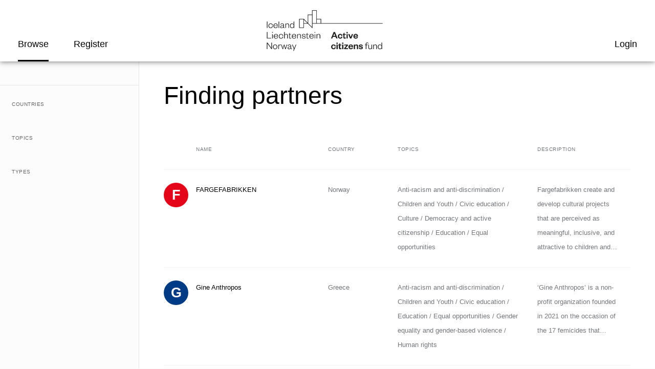

--- FILE ---
content_type: text/html; charset=UTF-8
request_url: https://activecitizensfund.no/partner-topic/anti-racism-and-anti-discrimination/
body_size: 13432
content:
	<!DOCTYPE html>
	<html lang="en-GB" prefix="og: http://ogp.me/ns#">
<head>
	<meta charset="UTF-8"/>
	<meta http-equiv="x-ua-compatible" content="ie=edge"/>
	<meta name="viewport" content="width=device-width, initial-scale=1"/>
	<meta name='robots' content='index, follow, max-image-preview:large, max-snippet:-1, max-video-preview:-1' />
	<style>img:is([sizes="auto" i], [sizes^="auto," i]) { contain-intrinsic-size: 3000px 1500px }</style>
	<!-- DSS SEO START-->
<meta name="description" content="Active Citizens Fund" />
<meta itemprop="name" content="NGO Norway">
<meta itemprop="description" content="Active Citizens Fund">
<meta itemprop="image" content="https://nettsteder.regjeringen.no/content/themes/nettsteder-mal/img/regjeringen_opengraph_image200x200.png">
<meta property="og:title" content="NGO Norway" />
<meta property="og:description" content="Active Citizens Fund" />
<meta property="og:url" content="https://activecitizensfund.no/" />
<meta property="og:site_name" content="NGO Norway" />
<meta property="og:image" content="https://nettsteder.regjeringen.no/content/themes/nettsteder-mal/img/regjeringen_opengraph_image200x200.png" />
<meta property="og:image:width" content="200" />
<meta property="og:image:height" content="200" />
<meta name="twitter:title" content="NGO Norway">
<meta name="twitter:description" content="Active Citizens Fund">
<meta name="twitter:image:src" content="https://nettsteder.regjeringen.no/content/themes/nettsteder-mal/img/regjeringen_opengraph_image200x200.png">
<meta name="twitter:image:width" content="200" />
<meta name="twitter:image:height" content="200" />
<!-- DSS SEO END-->

	<!-- This site is optimized with the Yoast SEO plugin v26.8 - https://yoast.com/product/yoast-seo-wordpress/ -->
	<title>Anti-racism and anti-discrimination Archives - NGO Norway</title>
	<link rel="canonical" href="https://activecitizensfund.no/partner-topic/anti-racism-and-anti-discrimination/" />
	<link rel="next" href="https://activecitizensfund.no/partner-topic/anti-racism-and-anti-discrimination/page/2/" />
	<meta property="og:locale" content="en_GB" />
	<meta property="og:type" content="article" />
	<meta property="og:title" content="Anti-racism and anti-discrimination Archives - NGO Norway" />
	<meta property="og:url" content="https://activecitizensfund.no/partner-topic/anti-racism-and-anti-discrimination/" />
	<meta property="og:site_name" content="NGO Norway" />
	<meta name="twitter:card" content="summary_large_image" />
	<script type="application/ld+json" class="yoast-schema-graph">{"@context":"https://schema.org","@graph":[{"@type":"CollectionPage","@id":"https://activecitizensfund.no/partner-topic/anti-racism-and-anti-discrimination/","url":"https://activecitizensfund.no/partner-topic/anti-racism-and-anti-discrimination/","name":"Anti-racism and anti-discrimination Archives - NGO Norway","isPartOf":{"@id":"https://activecitizensfund.no/#website"},"breadcrumb":{"@id":"https://activecitizensfund.no/partner-topic/anti-racism-and-anti-discrimination/#breadcrumb"},"inLanguage":"en-GB"},{"@type":"BreadcrumbList","@id":"https://activecitizensfund.no/partner-topic/anti-racism-and-anti-discrimination/#breadcrumb","itemListElement":[{"@type":"ListItem","position":1,"name":"Home","item":"https://activecitizensfund.no/"},{"@type":"ListItem","position":2,"name":"Anti-racism and anti-discrimination"}]},{"@type":"WebSite","@id":"https://activecitizensfund.no/#website","url":"https://activecitizensfund.no/","name":"NGO Norway","description":"Active Citizens Fund","publisher":{"@id":"https://activecitizensfund.no/#organization"},"potentialAction":[{"@type":"SearchAction","target":{"@type":"EntryPoint","urlTemplate":"https://activecitizensfund.no/?s={search_term_string}"},"query-input":{"@type":"PropertyValueSpecification","valueRequired":true,"valueName":"search_term_string"}}],"inLanguage":"en-GB"},{"@type":"Organization","@id":"https://activecitizensfund.no/#organization","name":"Active Citizens Fund","url":"https://activecitizensfund.no/","logo":{"@type":"ImageObject","inLanguage":"en-GB","@id":"https://activecitizensfund.no/#/schema/logo/image/","url":"https://files.nettsteder.regjeringen.no/wpuploads01/sites/317/2021/10/cropped-Active-citizens-fund@2x.png","contentUrl":"https://files.nettsteder.regjeringen.no/wpuploads01/sites/317/2021/10/cropped-Active-citizens-fund@2x.png","width":1672,"height":587,"caption":"Active Citizens Fund"},"image":{"@id":"https://activecitizensfund.no/#/schema/logo/image/"},"sameAs":["https://www.facebook.com/activecitizensfund"]}]}</script>
	<!-- / Yoast SEO plugin. -->


<link rel='dns-prefetch' href='//activecitizensfund.no' />
<link rel='dns-prefetch' href='//plausible.io' />
<link rel='dns-prefetch' href='//nettsteder.regjeringen.no' />
<link rel="alternate" type="application/rss+xml" title="NGO Norway &raquo; Feed" href="https://activecitizensfund.no/feed/" />
<link rel="alternate" type="application/rss+xml" title="NGO Norway &raquo; Comments Feed" href="https://activecitizensfund.no/comments/feed/" />
<script type="text/javascript">
/* <![CDATA[ */
window._wpemojiSettings = {"baseUrl":"https:\/\/s.w.org\/images\/core\/emoji\/16.0.1\/72x72\/","ext":".png","svgUrl":"https:\/\/s.w.org\/images\/core\/emoji\/16.0.1\/svg\/","svgExt":".svg","source":{"concatemoji":"https:\/\/activecitizensfund.no\/wp-includes\/js\/wp-emoji-release.min.js?ver=6.8.3"}};
/*! This file is auto-generated */
!function(s,n){var o,i,e;function c(e){try{var t={supportTests:e,timestamp:(new Date).valueOf()};sessionStorage.setItem(o,JSON.stringify(t))}catch(e){}}function p(e,t,n){e.clearRect(0,0,e.canvas.width,e.canvas.height),e.fillText(t,0,0);var t=new Uint32Array(e.getImageData(0,0,e.canvas.width,e.canvas.height).data),a=(e.clearRect(0,0,e.canvas.width,e.canvas.height),e.fillText(n,0,0),new Uint32Array(e.getImageData(0,0,e.canvas.width,e.canvas.height).data));return t.every(function(e,t){return e===a[t]})}function u(e,t){e.clearRect(0,0,e.canvas.width,e.canvas.height),e.fillText(t,0,0);for(var n=e.getImageData(16,16,1,1),a=0;a<n.data.length;a++)if(0!==n.data[a])return!1;return!0}function f(e,t,n,a){switch(t){case"flag":return n(e,"\ud83c\udff3\ufe0f\u200d\u26a7\ufe0f","\ud83c\udff3\ufe0f\u200b\u26a7\ufe0f")?!1:!n(e,"\ud83c\udde8\ud83c\uddf6","\ud83c\udde8\u200b\ud83c\uddf6")&&!n(e,"\ud83c\udff4\udb40\udc67\udb40\udc62\udb40\udc65\udb40\udc6e\udb40\udc67\udb40\udc7f","\ud83c\udff4\u200b\udb40\udc67\u200b\udb40\udc62\u200b\udb40\udc65\u200b\udb40\udc6e\u200b\udb40\udc67\u200b\udb40\udc7f");case"emoji":return!a(e,"\ud83e\udedf")}return!1}function g(e,t,n,a){var r="undefined"!=typeof WorkerGlobalScope&&self instanceof WorkerGlobalScope?new OffscreenCanvas(300,150):s.createElement("canvas"),o=r.getContext("2d",{willReadFrequently:!0}),i=(o.textBaseline="top",o.font="600 32px Arial",{});return e.forEach(function(e){i[e]=t(o,e,n,a)}),i}function t(e){var t=s.createElement("script");t.src=e,t.defer=!0,s.head.appendChild(t)}"undefined"!=typeof Promise&&(o="wpEmojiSettingsSupports",i=["flag","emoji"],n.supports={everything:!0,everythingExceptFlag:!0},e=new Promise(function(e){s.addEventListener("DOMContentLoaded",e,{once:!0})}),new Promise(function(t){var n=function(){try{var e=JSON.parse(sessionStorage.getItem(o));if("object"==typeof e&&"number"==typeof e.timestamp&&(new Date).valueOf()<e.timestamp+604800&&"object"==typeof e.supportTests)return e.supportTests}catch(e){}return null}();if(!n){if("undefined"!=typeof Worker&&"undefined"!=typeof OffscreenCanvas&&"undefined"!=typeof URL&&URL.createObjectURL&&"undefined"!=typeof Blob)try{var e="postMessage("+g.toString()+"("+[JSON.stringify(i),f.toString(),p.toString(),u.toString()].join(",")+"));",a=new Blob([e],{type:"text/javascript"}),r=new Worker(URL.createObjectURL(a),{name:"wpTestEmojiSupports"});return void(r.onmessage=function(e){c(n=e.data),r.terminate(),t(n)})}catch(e){}c(n=g(i,f,p,u))}t(n)}).then(function(e){for(var t in e)n.supports[t]=e[t],n.supports.everything=n.supports.everything&&n.supports[t],"flag"!==t&&(n.supports.everythingExceptFlag=n.supports.everythingExceptFlag&&n.supports[t]);n.supports.everythingExceptFlag=n.supports.everythingExceptFlag&&!n.supports.flag,n.DOMReady=!1,n.readyCallback=function(){n.DOMReady=!0}}).then(function(){return e}).then(function(){var e;n.supports.everything||(n.readyCallback(),(e=n.source||{}).concatemoji?t(e.concatemoji):e.wpemoji&&e.twemoji&&(t(e.twemoji),t(e.wpemoji)))}))}((window,document),window._wpemojiSettings);
/* ]]> */
</script>
<style>:root{--dss-font-family:Open Sans;--dss-font-family-fw:400;--dss-font-family-heading:Open Sans;--dss-font-family-heading-fw:600;}</style>
<style id='wp-emoji-styles-inline-css' type='text/css'>

	img.wp-smiley, img.emoji {
		display: inline !important;
		border: none !important;
		box-shadow: none !important;
		height: 1em !important;
		width: 1em !important;
		margin: 0 0.07em !important;
		vertical-align: -0.1em !important;
		background: none !important;
		padding: 0 !important;
	}
</style>
<link rel='stylesheet' id='wp-block-library-css' href='https://activecitizensfund.no/wp-includes/css/dist/block-library/style.min.css?ver=6.8.3' type='text/css' media='all' />
<style id='classic-theme-styles-inline-css' type='text/css'>
/*! This file is auto-generated */
.wp-block-button__link{color:#fff;background-color:#32373c;border-radius:9999px;box-shadow:none;text-decoration:none;padding:calc(.667em + 2px) calc(1.333em + 2px);font-size:1.125em}.wp-block-file__button{background:#32373c;color:#fff;text-decoration:none}
</style>
<style id='global-styles-inline-css' type='text/css'>
:root{--wp--preset--aspect-ratio--square: 1;--wp--preset--aspect-ratio--4-3: 4/3;--wp--preset--aspect-ratio--3-4: 3/4;--wp--preset--aspect-ratio--3-2: 3/2;--wp--preset--aspect-ratio--2-3: 2/3;--wp--preset--aspect-ratio--16-9: 16/9;--wp--preset--aspect-ratio--9-16: 9/16;--wp--preset--color--black: #000000;--wp--preset--color--cyan-bluish-gray: #abb8c3;--wp--preset--color--white: #ffffff;--wp--preset--color--pale-pink: #f78da7;--wp--preset--color--vivid-red: #cf2e2e;--wp--preset--color--luminous-vivid-orange: #ff6900;--wp--preset--color--luminous-vivid-amber: #fcb900;--wp--preset--color--light-green-cyan: #7bdcb5;--wp--preset--color--vivid-green-cyan: #00d084;--wp--preset--color--pale-cyan-blue: #8ed1fc;--wp--preset--color--vivid-cyan-blue: #0693e3;--wp--preset--color--vivid-purple: #9b51e0;--wp--preset--gradient--vivid-cyan-blue-to-vivid-purple: linear-gradient(135deg,rgba(6,147,227,1) 0%,rgb(155,81,224) 100%);--wp--preset--gradient--light-green-cyan-to-vivid-green-cyan: linear-gradient(135deg,rgb(122,220,180) 0%,rgb(0,208,130) 100%);--wp--preset--gradient--luminous-vivid-amber-to-luminous-vivid-orange: linear-gradient(135deg,rgba(252,185,0,1) 0%,rgba(255,105,0,1) 100%);--wp--preset--gradient--luminous-vivid-orange-to-vivid-red: linear-gradient(135deg,rgba(255,105,0,1) 0%,rgb(207,46,46) 100%);--wp--preset--gradient--very-light-gray-to-cyan-bluish-gray: linear-gradient(135deg,rgb(238,238,238) 0%,rgb(169,184,195) 100%);--wp--preset--gradient--cool-to-warm-spectrum: linear-gradient(135deg,rgb(74,234,220) 0%,rgb(151,120,209) 20%,rgb(207,42,186) 40%,rgb(238,44,130) 60%,rgb(251,105,98) 80%,rgb(254,248,76) 100%);--wp--preset--gradient--blush-light-purple: linear-gradient(135deg,rgb(255,206,236) 0%,rgb(152,150,240) 100%);--wp--preset--gradient--blush-bordeaux: linear-gradient(135deg,rgb(254,205,165) 0%,rgb(254,45,45) 50%,rgb(107,0,62) 100%);--wp--preset--gradient--luminous-dusk: linear-gradient(135deg,rgb(255,203,112) 0%,rgb(199,81,192) 50%,rgb(65,88,208) 100%);--wp--preset--gradient--pale-ocean: linear-gradient(135deg,rgb(255,245,203) 0%,rgb(182,227,212) 50%,rgb(51,167,181) 100%);--wp--preset--gradient--electric-grass: linear-gradient(135deg,rgb(202,248,128) 0%,rgb(113,206,126) 100%);--wp--preset--gradient--midnight: linear-gradient(135deg,rgb(2,3,129) 0%,rgb(40,116,252) 100%);--wp--preset--font-size--small: 13px;--wp--preset--font-size--medium: 20px;--wp--preset--font-size--large: 36px;--wp--preset--font-size--x-large: 42px;--wp--preset--spacing--20: 0.44rem;--wp--preset--spacing--30: 0.67rem;--wp--preset--spacing--40: 1rem;--wp--preset--spacing--50: 1.5rem;--wp--preset--spacing--60: 2.25rem;--wp--preset--spacing--70: 3.38rem;--wp--preset--spacing--80: 5.06rem;--wp--preset--shadow--natural: 6px 6px 9px rgba(0, 0, 0, 0.2);--wp--preset--shadow--deep: 12px 12px 50px rgba(0, 0, 0, 0.4);--wp--preset--shadow--sharp: 6px 6px 0px rgba(0, 0, 0, 0.2);--wp--preset--shadow--outlined: 6px 6px 0px -3px rgba(255, 255, 255, 1), 6px 6px rgba(0, 0, 0, 1);--wp--preset--shadow--crisp: 6px 6px 0px rgba(0, 0, 0, 1);}:where(.is-layout-flex){gap: 0.5em;}:where(.is-layout-grid){gap: 0.5em;}body .is-layout-flex{display: flex;}.is-layout-flex{flex-wrap: wrap;align-items: center;}.is-layout-flex > :is(*, div){margin: 0;}body .is-layout-grid{display: grid;}.is-layout-grid > :is(*, div){margin: 0;}:where(.wp-block-columns.is-layout-flex){gap: 2em;}:where(.wp-block-columns.is-layout-grid){gap: 2em;}:where(.wp-block-post-template.is-layout-flex){gap: 1.25em;}:where(.wp-block-post-template.is-layout-grid){gap: 1.25em;}.has-black-color{color: var(--wp--preset--color--black) !important;}.has-cyan-bluish-gray-color{color: var(--wp--preset--color--cyan-bluish-gray) !important;}.has-white-color{color: var(--wp--preset--color--white) !important;}.has-pale-pink-color{color: var(--wp--preset--color--pale-pink) !important;}.has-vivid-red-color{color: var(--wp--preset--color--vivid-red) !important;}.has-luminous-vivid-orange-color{color: var(--wp--preset--color--luminous-vivid-orange) !important;}.has-luminous-vivid-amber-color{color: var(--wp--preset--color--luminous-vivid-amber) !important;}.has-light-green-cyan-color{color: var(--wp--preset--color--light-green-cyan) !important;}.has-vivid-green-cyan-color{color: var(--wp--preset--color--vivid-green-cyan) !important;}.has-pale-cyan-blue-color{color: var(--wp--preset--color--pale-cyan-blue) !important;}.has-vivid-cyan-blue-color{color: var(--wp--preset--color--vivid-cyan-blue) !important;}.has-vivid-purple-color{color: var(--wp--preset--color--vivid-purple) !important;}.has-black-background-color{background-color: var(--wp--preset--color--black) !important;}.has-cyan-bluish-gray-background-color{background-color: var(--wp--preset--color--cyan-bluish-gray) !important;}.has-white-background-color{background-color: var(--wp--preset--color--white) !important;}.has-pale-pink-background-color{background-color: var(--wp--preset--color--pale-pink) !important;}.has-vivid-red-background-color{background-color: var(--wp--preset--color--vivid-red) !important;}.has-luminous-vivid-orange-background-color{background-color: var(--wp--preset--color--luminous-vivid-orange) !important;}.has-luminous-vivid-amber-background-color{background-color: var(--wp--preset--color--luminous-vivid-amber) !important;}.has-light-green-cyan-background-color{background-color: var(--wp--preset--color--light-green-cyan) !important;}.has-vivid-green-cyan-background-color{background-color: var(--wp--preset--color--vivid-green-cyan) !important;}.has-pale-cyan-blue-background-color{background-color: var(--wp--preset--color--pale-cyan-blue) !important;}.has-vivid-cyan-blue-background-color{background-color: var(--wp--preset--color--vivid-cyan-blue) !important;}.has-vivid-purple-background-color{background-color: var(--wp--preset--color--vivid-purple) !important;}.has-black-border-color{border-color: var(--wp--preset--color--black) !important;}.has-cyan-bluish-gray-border-color{border-color: var(--wp--preset--color--cyan-bluish-gray) !important;}.has-white-border-color{border-color: var(--wp--preset--color--white) !important;}.has-pale-pink-border-color{border-color: var(--wp--preset--color--pale-pink) !important;}.has-vivid-red-border-color{border-color: var(--wp--preset--color--vivid-red) !important;}.has-luminous-vivid-orange-border-color{border-color: var(--wp--preset--color--luminous-vivid-orange) !important;}.has-luminous-vivid-amber-border-color{border-color: var(--wp--preset--color--luminous-vivid-amber) !important;}.has-light-green-cyan-border-color{border-color: var(--wp--preset--color--light-green-cyan) !important;}.has-vivid-green-cyan-border-color{border-color: var(--wp--preset--color--vivid-green-cyan) !important;}.has-pale-cyan-blue-border-color{border-color: var(--wp--preset--color--pale-cyan-blue) !important;}.has-vivid-cyan-blue-border-color{border-color: var(--wp--preset--color--vivid-cyan-blue) !important;}.has-vivid-purple-border-color{border-color: var(--wp--preset--color--vivid-purple) !important;}.has-vivid-cyan-blue-to-vivid-purple-gradient-background{background: var(--wp--preset--gradient--vivid-cyan-blue-to-vivid-purple) !important;}.has-light-green-cyan-to-vivid-green-cyan-gradient-background{background: var(--wp--preset--gradient--light-green-cyan-to-vivid-green-cyan) !important;}.has-luminous-vivid-amber-to-luminous-vivid-orange-gradient-background{background: var(--wp--preset--gradient--luminous-vivid-amber-to-luminous-vivid-orange) !important;}.has-luminous-vivid-orange-to-vivid-red-gradient-background{background: var(--wp--preset--gradient--luminous-vivid-orange-to-vivid-red) !important;}.has-very-light-gray-to-cyan-bluish-gray-gradient-background{background: var(--wp--preset--gradient--very-light-gray-to-cyan-bluish-gray) !important;}.has-cool-to-warm-spectrum-gradient-background{background: var(--wp--preset--gradient--cool-to-warm-spectrum) !important;}.has-blush-light-purple-gradient-background{background: var(--wp--preset--gradient--blush-light-purple) !important;}.has-blush-bordeaux-gradient-background{background: var(--wp--preset--gradient--blush-bordeaux) !important;}.has-luminous-dusk-gradient-background{background: var(--wp--preset--gradient--luminous-dusk) !important;}.has-pale-ocean-gradient-background{background: var(--wp--preset--gradient--pale-ocean) !important;}.has-electric-grass-gradient-background{background: var(--wp--preset--gradient--electric-grass) !important;}.has-midnight-gradient-background{background: var(--wp--preset--gradient--midnight) !important;}.has-small-font-size{font-size: var(--wp--preset--font-size--small) !important;}.has-medium-font-size{font-size: var(--wp--preset--font-size--medium) !important;}.has-large-font-size{font-size: var(--wp--preset--font-size--large) !important;}.has-x-large-font-size{font-size: var(--wp--preset--font-size--x-large) !important;}
:where(.wp-block-post-template.is-layout-flex){gap: 1.25em;}:where(.wp-block-post-template.is-layout-grid){gap: 1.25em;}
:where(.wp-block-columns.is-layout-flex){gap: 2em;}:where(.wp-block-columns.is-layout-grid){gap: 2em;}
:root :where(.wp-block-pullquote){font-size: 1.5em;line-height: 1.6;}
</style>
<link rel='stylesheet' id='hogan-core-css' href='https://activecitizensfund.no/content/plugins/hogan-core/assets/css/hogan-core.css?ver=1.4.3' type='text/css' media='all' />
<style id='hogan-core-inline-css' type='text/css'>
.hogan-module-inner { max-width: 1360px; }
</style>
<link rel='stylesheet' id='dss-main-font-css' href='https://nettsteder.regjeringen.no/content/themes/nettsteder-mal/inc/fonts/assets/open-sans.css?ver=1.0.0' type='text/css' media='all' />
<link rel='stylesheet' id='dss-main-css-css' href='https://nettsteder.regjeringen.no/content/themes/nettsteder-mal-fleksibel/dist/css/main.css?ver=1.10.1' type='text/css' media='all' />
<link rel='stylesheet' id='dss-print-css-css' href='https://nettsteder.regjeringen.no/content/themes/nettsteder-mal-fleksibel/dist/css/print.css?ver=1.10.1' type='text/css' media='print' />
<link rel='stylesheet' id='dpdb-styles-css' href='https://activecitizensfund.no/content/plugins/dss-partner-db/dist/app.min.css?ver=1.0.30' type='text/css' media='all' />
<link rel='stylesheet' id='searchwp-forms-css' href='https://activecitizensfund.no/content/plugins/searchwp/assets/css/frontend/search-forms.min.css?ver=4.5.1' type='text/css' media='all' />
<style id='wp-dynamic-css-dynamic_style-inline-css' type='text/css'>
/****SIDETOPP START****/
body > header,
body > header .search-wrapper,
.language-picker-wrapper li {
	background-color: #ffffff;
}
body > header .site-branding .site-name,
.menu-label,
.search-label,
a.language-menu-item {
	color: #148065;
}
.menu-toggle span {
	background-color: #000000;
}
.menu-toggle:focus span,
.menu-toggle:hover span {
	background-color: #046bd7;
}
.menu-toggle span::before,
.menu-toggle span::after {
	border-bottom-color: #000000;
}
.menu-toggle:focus span:after,
.menu-toggle:focus span:before,
.menu-toggle:hover span:after,
.menu-toggle:hover span:before,
.search-close-btn:hover > span:after,
.search-close-btn:hover > span:before {
	border-bottom-color: #046bd7;
}
.search-icon svg .color-link {
	fill: #000000;
}
body > header .show-search:focus svg .color-link,
body > header .show-search:hover svg .color-link {
	fill: #046bd7;
}
.language-picker-wrapper.open a:hover {
	background-color: #1b7bc2;
}
/****SIDETOPP END****/

/****SEARCH FIELD START****/

body > header form.search-form input[type='search'] {
	background-color: white;
	border-color: black;
}

form.search-form input[type='submit'] {
	background-color: #000000;
}

.search-close-btn span:after,
.search-close-btn span:before {
	border-bottom-color: #000000;
}

/****SEARCH FIELD END****/

/****MENU START****/

.main-navigation a {
	color: #148065;
}
.main-navigation a:hover {
	color: #000000;
}
/****MENU END****/

/****BODY START****/
body,
.byline.author {
	color: #000000;
}
.text-wrap p a,
.wrap a,
.text-wrap p a:hover,
.list-items .list-item > a h2.entry-title,
.list-items .list-item > a h3.entry-title {
	color: #148065;
}
.text-wrap p a {
	border-bottom-color: #148065;
}
.text-wrap p a:hover {
	border-bottom-color: #000000;
}
.text-wrap p a.button {
	background-color: #148065;
	border-color: #148065;
}
.wrap a:hover,
.wrap a:active,
.text-wrap p a:hover,
.text-wrap p a.button:hover,
.pagination a,
#content .breadcrumbs-wrapper a:hover,
.list-items .list-item:hover h2.entry-title,
.list-items .list-item:hover h3.entry-title {
	color: #000000;
}
.text-wrap p a.button:hover {
	border-color: #000000;
}
.outer-content-wrap {
	background-color: #f9f9f9;
}
.inner-content-wrap {
	background-color: #ffffff;
}
.module-bg {
	background-color: #f0f0f0;
}
/****BODY END****/

/****Expandable List START**/

.hogan-module-expandable_list .hogan-expandable-list-item > a,
.hogan-module-expandable_list .hogan-expandable-list-item > a span:before {
	color: #046BD7;
}
.hogan-module-expandable_list .hogan-expandable-list-item > a span:before,
.hogan-module-expandable_list .hogan-expandable-list-item > a span:after {
	background-color: #046BD7;
}
.hogan-module-expandable_list .hogan-expandable-list-item > a span {
	border-color: #046BD7;
}
.hogan-module-expandable_list .text-wrap p a:not('.button') {
	border-bottom-color: #046BD7;
}
/* hover */
.hogan-module-expandable_list .hogan-expandable-list-item:hover > a {
	color: #046BD7;
}
.hogan-module-expandable_list .hogan-expandable-list-item:hover > a span:before,
.hogan-module-expandable_list .hogan-expandable-list-item:hover > a span:after {
	background-color: #046BD7;
}
.hogan-module-expandable_list .hogan-expandable-list-item:hover > a span {
	border-color: #046BD7;
}
.hogan-module-expandable_list .text-wrap p a:not('.button'):hover {
	border-bottom-color: #046BD7;
}

/****Expandable List END**/

/****BANNER START****/

.hogan-module-banner .button,
.hogan-module-dss_video_banner .button {
	border-width: 2px;
	border-radius: 0;
}

/** none **/
/*
.hogan-module-banner .hogan-banner-dim-image:after {
	background-color: #ffffff;
}
*/
.hogan-banner-layout-columns.hogan-banner-theme-none .hogan-banner-content,
.hogan-banner-layout-columns.hogan-banner-theme-none .button,
.hogan-module-dss_video_banner.dss-hogan-video-banner-theme-none
	.dss-hogan-video-banner-content-inner
	.button,
.hogan-module-dss_video_banner.dss-hogan-video-banner-theme-none
	.dss-hogan-video-banner-content-inner,
.hogan-module-banner.hogan-banner-theme-none-transparent .hogan-banner-content,
.hogan-module-banner.hogan-banner-theme-none-transparent .button {
	color: #000000;
}

.hogan-banner-layout-columns.hogan-banner-theme-none .button,
.hogan-module-banner.hogan-banner-theme-none-transparent .button,
.hogan-module-dss_video_banner.dss-hogan-video-banner-theme-none .button {
	border-color: #000000;
}

.hogan-banner-layout-columns.hogan-banner-theme-none .button:hover,
.hogan-module-banner.hogan-banner-theme-none-transparent .button:hover,
.hogan-module-dss_video_banner.dss-hogan-video-banner-theme-none .button:hover {
	background-color: #000000;
	color: #ffffff;
}

/** light **/

.hogan-banner-layout-columns.hogan-banner-theme-light .hogan-banner,
.hogan-banner-layout-columns.hogan-banner-theme-light .hogan-banner-content,
.dss-hogan-video-banner-theme-light .dss-hogan-video-banner-dim-image:after {
	background-color: #fcfcfc;
}

.hogan-banner-layout-columns.hogan-banner-theme-light .hogan-banner-content,
.hogan-module-dss_video_banner.dss-hogan-video-banner-theme-light
	.dss-hogan-video-banner-content-inner {
	color: #148065;
}

.hogan-banner-layout-columns.hogan-banner-theme-light .button,
.hogan-module-dss_video_banner.dss-hogan-video-banner-theme-light
	.dss-hogan-video-banner-content-inner
	.button {
	color: #148065;
	background-color: #fcfcfc;
	border-color: #148065;
}

.hogan-banner-layout-columns.hogan-banner-theme-light .button:hover,
.hogan-module-dss_video_banner.dss-hogan-video-banner-theme-light
	.dss-hogan-video-banner-content-inner
	.button:hover {
	color: #fcfcfc;
	background-color: #148065;
}

/** dark **/
.hogan-banner-layout-columns.hogan-banner-theme-dark .hogan-banner,
.hogan-banner-layout-columns.hogan-banner-theme-dark .hogan-banner-content,
.dss-hogan-video-banner-theme-dark .dss-hogan-video-banner-dim-image:after {
	background-color: #148065;
}

.hogan-banner-layout-columns.hogan-banner-theme-dark .hogan-banner-content,
.hogan-module-dss_video_banner.dss-hogan-video-banner-theme-dark
	.dss-hogan-video-banner-content-inner {
	color: #fcfcfc;
}

.hogan-banner-layout-columns.hogan-banner-theme-dark .button,
.hogan-module-dss_video_banner.dss-hogan-video-banner-theme-dark
	.dss-hogan-video-banner-content-inner
	.button {
	color: #fcfcfc;
	background-color: #148065;
	border-color: #fcfcfc;
}

.hogan-banner-layout-columns.hogan-banner-theme-dark .button:hover,
.hogan-module-dss_video_banner.dss-hogan-video-banner-theme-dark
	.dss-hogan-video-banner-content-inner
	.button:hover {
	color: #148065;
	background-color: #fcfcfc;
}
/****BANNER END****/

/****FORM START****/
form .wpcf7-mail-sent-ok,
body.single-dss-wp-event .js-dss-async-response-success,
form.mailpoet_form .mailpoet_validate_success,
.ninja-forms-form-wrap .nf-response-msg {
	color: #0cad00;
}
form .wpcf7-not-valid-tip,
form .wpcf7-validation-errors,
form.mailpoet_form .mailpoet_validate_error,
form.mailpoet_form .parsley-custom-error-message,
.module-was-this-helpful .dekode-wth-error-message,
.nf-form-wrap .nf-error-msg,
.nf-form-wrap .ninja-forms-req-symbol {
	color: #ff0000;
}
form input.wpcf7-not-valid,
form textarea.wpcf7-not-valid {
	border-color: #ff0000;
}
/****FORM END****/

/****FOOTER START****/
body > footer.content-info {
	color: #ffffff;
	background-color: #148065;
}
body > footer.content-info a {
	color: #ffffff;
}
body > footer.content-info a:hover {
	color: #ffffff;
}
/****FOOTER END****/

/****FONTS START****/
h1,
h2,
h3,
h4 {
	font-family: var(--dss-font-family-heading);
	font-weight: var(--dss-font-family-heading-fw);
	line-height: 1.2em;
}

body {
	font-family: var(--dss-font-family);
	font-weight: var(--dss-font-family-fw);
	line-height: 1.75em;
}

p {
	margin-bottom: 1.3125rem;
}

strong,
b,
.strong,
strong em,
b em,
.strong em {
	font-weight: 600;
}

em,
i,
.italic {
	font-weight: 400;
}

/**Menu fonts**/
.main-navigation a,
.main-navigation .menu,
.main-navigation .menu .heading {
	font-family: var(--dss-font-family);
	font-weight: var(--dss-font-family-fw);
}
/**Banner and video banner fonts**/
.hogan-module-banner .hogan-banner-content-inner,
.hogan-module-dss_video_banner .dss-hogan-video-banner-content-inner {
	font-family: var(--dss-font-family);
	font-weight: var(--dss-font-family-fw);
}
.hogan-module-banner .hogan-banner-content-inner .hogan-tagline,
.hogan-module-dss_video_banner
	.dss-hogan-video-banner-content-inner
	.hogan-tagline {
	font-family: var(--dss-font-family);
	font-weight: 600;
}
.hogan-module-banner .hogan-banner-content-inner .hogan-heading,
.hogan-module-dss_video_banner
	.dss-hogan-video-banner-content-inner
	.hogan-heading {
	font-family: var(--dss-font-family-heading);
	font-weight: var(--dss-font-family-heading-fw);
}
/*Form start*/
.module-form {
	background-color: #f9f9f9;
}
.module-form .page-header > h1,
.module-form h2,
.module-form h3 {
	font-family: var(--dss-font-family-heading);
	font-weight: var(--dss-font-family-heading-fw);
}
.module-form .text-wrap,
.module-form form input,
.module-form form textarea {
	font-family: var(--dss-font-family);
	font-weight: var(--dss-font-family-fw);
}
.module-form .text-wrap em,
.module-form .text-wrap i,
.module-form .italic {
	font-family: var(--dss-font-family);
	font-weight: var(--dss-font-family-fw);
}
.module-form .text-wrap strong,
.module-form .text-wrap b,
.module-form .strong {
	font-family: var(--dss-font-family);
	font-weight: 600;
}
/*Form end*/
body > footer.content-info h3 {
	font-family: var(--dss-font-family-heading);
	font-weight: var(--dss-font-family-heading-fw);
}
body > footer.content-info p {
	font-family: var(--dss-font-family);
	font-weight: var(--dss-font-family-fw);
}
/****FONTS END****/

</style>
<script type="text/javascript" src="https://activecitizensfund.no/wp-includes/js/jquery/jquery.min.js?ver=3.7.1" id="jquery-core-js"></script>
<script type="text/javascript" src="https://activecitizensfund.no/wp-includes/js/jquery/jquery-migrate.min.js?ver=3.4.1" id="jquery-migrate-js"></script>
<script type="text/javascript" id="file_uploads_nfpluginsettings-js-extra">
/* <![CDATA[ */
var params = {"clearLogRestUrl":"https:\/\/activecitizensfund.no\/wp-json\/nf-file-uploads\/debug-log\/delete-all","clearLogButtonId":"file_uploads_clear_debug_logger","downloadLogRestUrl":"https:\/\/activecitizensfund.no\/wp-json\/nf-file-uploads\/debug-log\/get-all","downloadLogButtonId":"file_uploads_download_debug_logger"};
/* ]]> */
</script>
<script type="text/javascript" src="https://activecitizensfund.no/content/plugins/ninja-forms-uploads/assets/js/nfpluginsettings.js?ver=3.3.22" id="file_uploads_nfpluginsettings-js"></script>
<script type="text/javascript" defer data-domain='activecitizensfund.no,alle.nettsteder.regjeringen.no' data-api='https://plausible.io/api/event' data-cfasync='false' src="https://plausible.io/js/plausible.outbound-links.js?ver=2.5.0" id="plausible-analytics-js"></script>
<script type="text/javascript" id="plausible-analytics-js-after">
/* <![CDATA[ */
window.plausible = window.plausible || function() { (window.plausible.q = window.plausible.q || []).push(arguments) }
/* ]]> */
</script>
<link rel="https://api.w.org/" href="https://activecitizensfund.no/wp-json/" /><link rel="EditURI" type="application/rsd+xml" title="RSD" href="https://activecitizensfund.no/xmlrpc.php?rsd" />
<meta name="generator" content="WordPress 6.8.3" />
<link rel="icon" href="https://nettsteder.regjeringen.no/content/themes/nettsteder-mal-fleksibel/site-icons/site-icon-32.png" sizes="32x32" />
<link rel="icon" href="https://nettsteder.regjeringen.no/content/themes/nettsteder-mal-fleksibel/site-icons/site-icon-192.png" sizes="192x192" />
<link rel="apple-touch-icon" href="https://nettsteder.regjeringen.no/content/themes/nettsteder-mal-fleksibel/site-icons/site-icon-512.png" />
<meta name="msapplication-TileImage" content="https://nettsteder.regjeringen.no/content/themes/nettsteder-mal-fleksibel/site-icons/site-icon-512.png" />
		<style type="text/css" id="wp-custom-css">
			/*.hogan-tagline {
	font-size: 20pt;
	color: #ffffff;
	font-weight: 200;}
*/
/*footer img {height:40px; width:auto;} */
footer a {text-decoration:underline;}
footer a:hover {font-weight:bolder !important;}
body>footer.content-info {padding-top: 4.200rem}
.hogan-content-grid-item  {color: #393b41 !important; }
#module-0 h2 {font-size:40px }


.hogan-button {
	vertical-align:baseline;
display: inline-block;
padding: 10px 20px;
border: 2px solid #046bd7;
    border-top-color: rgb(4, 107, 215);
    border-right-color: rgb(4, 107, 215);
    border-bottom-color: rgb(4, 107, 215);
    border-bottom-style: solid;
    border-bottom-width: 2px;
    border-left-color: rgb(4, 107, 215);
border-radius: 5px; 
	background-color: #148065;
}

@media (max-width: 767px) {
.hogan-module-banner.hogan-banner-theme-light-transparent .button, .hogan-module-banner.hogan-banner-theme-none-transparent .button, .hogan-module-banner.hogan-banner-theme-none .button {
		border-color: #148065;
	}
}

/* Hoverfarge på button */
.hogan-banner-cta .hogan-button:hover{
	background-color: #fff !important;
    color: #148065 !important;
}

/* Standardfarge på button */
.hogan-banner-cta .hogan-button {
	background-color:#148065;
color: #fff !important;
}

/* Farge på cta i "Dark"-tema i banner */
.hogan-banner-layout-columns.hogan-banner-theme-dark .button {
	background-color:#148065;
}

/* Hoverfarge på cta i "Dark"-tema i banner */
.hogan-banner-layout-columns.hogan-banner-theme-dark .button:hover { 
 color:#148065 !important;
}

/* Farge på cta i "Light"-tema i banner */
.hogan-banner-layout-columns.hogan-banner-theme-light .button {color:#fff;}

/* Hoverfarge på cta i "Light"-tema i banner */
.hogan-banner-layout-columns.hogan-banner-theme-light .button:hover, form button:hover, form input[type="button"]:hover, form input[type="submit"]:hover {
	background-color:#fff;
	color:#148065; }

/* Farge på button i løpende tekst */
.text-wrap .button, form input[type="button"]   {
    background-color:#148065;
    border-color:#148065;}



/* Linkfarge på kort */
.hogan-module-simple_posts a {
	color: #148065 !important;
}

/* Hoverlinkfarge på kort */
.hogan-module-simple_posts a:hover {
	color: #000 !important;
}

/* Fjerne text shadow */
.hogan-banner-theme-light-transparent.hogan-banner-layout-full .hogan-banner-content-inner
{
	text-shadow:none;
}

/* Linktekst i expandable list */
.hogan-expandable-list-item  .list-items .list-item, .list-items .list-item > a {
		color: #148065 !important;
	
}
/* Sirkel-ikoner i expandable list */
.hogan-module-expandable_list .hogan-expandable-list-item > a span {
	border-color:#148065;
}


/* Kryss-ikoner i expandable list */
.hogan-module-expandable_list .hogan-expandable-list-item > a span::after, .hogan-module-expandable_list .hogan-expandable-list-item > a span::before {

background-color: #148065;
}

		</style>
		</head>
<body class="archive tax-partner-topic term-anti-racism-and-anti-discrimination term-593 wp-custom-logo wp-theme-nettsteder-mal wp-child-theme-nettsteder-mal-fleksibel dss-partner-db">

<a class="skip-link screen-reader-text" href="#content">
	Skip to content</a>
<header id="masthead" class="site-header">
	<div class="header-content-wrapper">
		<div class="container header-content">
			<div class="top-left">
				<ul>
					<li class="browse active">
						<a href="https://activecitizensfund.no/partners/" aria-label="Browse Partners">
							Browse						</a>
					</li>
											<li class="register">
							<a href="https://activecitizensfund.no/register/" aria-label="Register as a Partner">
								Register							</a>
						</li>
									</ul>
			</div>
			<div class="site-branding">
				<div class="site-name screen-reader-text">NGO Norway</div><a href="https://activecitizensfund.no/" class="custom-logo-link" rel="home"><img width="1672" height="587" src="https://files.nettsteder.regjeringen.no/wpuploads01/blogs.dir/317/files/2018/10/cropped-Active-citizens-fund@2x.png" class="custom-logo" alt="NGO Norway" decoding="async" fetchpriority="high" srcset="https://files.nettsteder.regjeringen.no/wpuploads01/blogs.dir/317/files/2018/10/cropped-Active-citizens-fund@2x.png 1672w, https://files.nettsteder.regjeringen.no/wpuploads01/blogs.dir/317/files/2018/10/cropped-Active-citizens-fund@2x-300x105.png 300w, https://files.nettsteder.regjeringen.no/wpuploads01/blogs.dir/317/files/2018/10/cropped-Active-citizens-fund@2x-768x270.png 768w, https://files.nettsteder.regjeringen.no/wpuploads01/blogs.dir/317/files/2018/10/cropped-Active-citizens-fund@2x-1024x360.png 1024w, https://files.nettsteder.regjeringen.no/wpuploads01/blogs.dir/317/files/2018/10/cropped-Active-citizens-fund@2x-1130x397.png 1130w, https://files.nettsteder.regjeringen.no/wpuploads01/blogs.dir/317/files/2018/10/cropped-Active-citizens-fund@2x-1500x527.png 1500w, https://files.nettsteder.regjeringen.no/wpuploads01/blogs.dir/317/files/2018/10/cropped-Active-citizens-fund@2x-400x140.png 400w, https://files.nettsteder.regjeringen.no/wpuploads01/blogs.dir/317/files/2018/10/cropped-Active-citizens-fund@2x-800x281.png 800w" sizes="(max-width: 1672px) 100vw, 1672px" /></a>			</div>

			<div class="top-right">
				<ul>
									<li>
						<a
							href="https://activecitizensfund.no/wp-login.php"
							aria-label="Log into the partner DB admin."
						>Login</a>
					</li>
								</ul>
			</div>
		</div>
	</div>
</header>
	<div class="outer-content-wrap" role="document">
				<div id="content" class="wrap inner-content-wrap">
						<div class="container">
						<div class="breadcrumbs-wrapper">
			<div id="breadcrumbs" class="text-wrap">You are here:<span><a href="https://activecitizensfund.no">Home</a></span></div>		</div>
						<main class="main">
					<section class="dsspdb-layout">
	<nav class="sidebar sidebar-filters">
	<label class="sidebar-top-field">
		<div class="facetwp-facet facetwp-facet-search facetwp-type-autocomplete" data-name="search" data-type="autocomplete"></div>	</label>
	<div class="filter-wrap">
		<h5 class="dsspdb-sidebar-title">Countries</h5><div class="facetwp-facet facetwp-facet-countries facetwp-type-checkboxes" data-name="countries" data-type="checkboxes"></div>	</div>
	<div class="filter-wrap">
		<h5 class="dsspdb-sidebar-title">Topics</h5><div class="facetwp-facet facetwp-facet-topics facetwp-type-checkboxes" data-name="topics" data-type="checkboxes"></div>	</div>
	<div class="filter-wrap">
		<h5 class="dsspdb-sidebar-title">Types</h5><div class="facetwp-facet facetwp-facet-types facetwp-type-checkboxes" data-name="types" data-type="checkboxes"></div>	</div>
</nav>
	<div class="dsspdb-layout-main dsspdb-layout-main-full-on-tablet">
		<h1 class="dsspdb-title partners-title-archive">Finding partners</h1>		<div class="dsspdb-mobile-filters">
			<button type="button" class="dsspdb-button dsspdb-open-filters">Filter</button>		</div>
		<div class="partner-table">
			<div class="partner-table-header">
				<div class="partner-table-cell"></div>
				<div class="partner-table-cell">Name</div>
				<div class="partner-table-cell">Country</div>
				<div class="partner-table-cell">Topics</div>
				<div class="partner-table-cell">Description</div>
			</div>
			<!--fwp-loop-->
					<div class="partner-table-row">
						<div class="partner-table-cell partner-table-letter">
							<a class="color-1" href="https://activecitizensfund.no/partner/fargefabrikken/" aria-label="FARGEFABRIKKEN" tabindex="-1">
								F							</a>
						</div>
						<div class="partner-table-cell">
							<a class="partner-table-title" href="https://activecitizensfund.no/partner/fargefabrikken/"
								aria-label="FARGEFABRIKKEN">
								FARGEFABRIKKEN															</a>
						</div>
						<div class="partner-table-cell partner-table-country">
							Norway						</div>
						<div class="partner-table-cell partner-table-topic">
							Anti-racism and anti-discrimination / Children and Youth / Civic education / Culture / Democracy and active citizenship / Education / Equal opportunities						</div>
						<div class="partner-table-cell partner-table-description">
							Fargefabrikken create and develop cultural projects that are perceived as meaningful, inclusive, and attractive to children and&hellip;						</div>
					</div>
										<div class="partner-table-row">
						<div class="partner-table-cell partner-table-letter">
							<a class="color-2" href="https://activecitizensfund.no/partner/gine-anthropos/" aria-label="Gine Anthropos" tabindex="-1">
								G							</a>
						</div>
						<div class="partner-table-cell">
							<a class="partner-table-title" href="https://activecitizensfund.no/partner/gine-anthropos/"
								aria-label="Gine Anthropos">
								Gine Anthropos															</a>
						</div>
						<div class="partner-table-cell partner-table-country">
							Greece						</div>
						<div class="partner-table-cell partner-table-topic">
							Anti-racism and anti-discrimination / Children and Youth / Civic education / Education / Equal opportunities / Gender equality and gender-based violence / Human rights						</div>
						<div class="partner-table-cell partner-table-description">
							&#8216;Gine Anthropos&#8217; is a non-profit organization founded in 2021 on the occasion of the 17 femicides that&hellip;						</div>
					</div>
										<div class="partner-table-row">
						<div class="partner-table-cell partner-table-letter">
							<a class="color-3" href="https://activecitizensfund.no/partner/proekt-arlina-ltd/" aria-label="Proekt Arlina Ltd." tabindex="-1">
								P							</a>
						</div>
						<div class="partner-table-cell">
							<a class="partner-table-title" href="https://activecitizensfund.no/partner/proekt-arlina-ltd/"
								aria-label="Proekt Arlina Ltd.">
								Proekt Arlina Ltd.															</a>
						</div>
						<div class="partner-table-cell partner-table-country">
							Bulgaria						</div>
						<div class="partner-table-cell partner-table-topic">
							Anti-racism and anti-discrimination / Children and Youth / Civic education / Culture / Equal opportunities / Gender equality and gender-based violence / Human rights						</div>
						<div class="partner-table-cell partner-table-description">
							The organization engages in consulting services and specializes in the planning and execution of projects and programs&hellip;						</div>
					</div>
										<div class="partner-table-row">
						<div class="partner-table-cell partner-table-letter">
							<a class="color-1" href="https://activecitizensfund.no/partner/qualifications-development-foundation-stella-virium/" aria-label="Qualifications Development Foundation STELLA VIRIUM" tabindex="-1">
								Q							</a>
						</div>
						<div class="partner-table-cell">
							<a class="partner-table-title" href="https://activecitizensfund.no/partner/qualifications-development-foundation-stella-virium/"
								aria-label="Qualifications Development Foundation STELLA VIRIUM">
								Qualifications Development Foundation STELLA VIRIUM															</a>
						</div>
						<div class="partner-table-cell partner-table-country">
							Poland						</div>
						<div class="partner-table-cell partner-table-topic">
							Anti-racism and anti-discrimination / Education / Equal opportunities / Gender equality and gender-based violence / Minorities and social inclusion / NGO capacity building / Volunteering						</div>
						<div class="partner-table-cell partner-table-description">
							Long-life-learning, social inclusion and diversity, volunteers engagement, support for the marginalised: the unemployed, migrants, disabled, seniors.						</div>
					</div>
										<div class="partner-table-row">
						<div class="partner-table-cell partner-table-letter">
							<a class="color-2" href="https://activecitizensfund.no/partner/yyouth/" aria-label="Yyouth" tabindex="-1">
								Y							</a>
						</div>
						<div class="partner-table-cell">
							<a class="partner-table-title" href="https://activecitizensfund.no/partner/yyouth/"
								aria-label="Yyouth">
								Yyouth															</a>
						</div>
						<div class="partner-table-cell partner-table-country">
							Norway						</div>
						<div class="partner-table-cell partner-table-topic">
							Anti-racism and anti-discrimination / Children and Youth / Democracy and good governance / Education / Equal opportunities / Gender equality and gender-based violence / Human rights / Minorities and social inclusion / NGO capacity building / Volunteering						</div>
						<div class="partner-table-cell partner-table-description">
							Yyouth is a non-profit organization focused on the development and empowerment of the young people. We believe&hellip;						</div>
					</div>
										<div class="partner-table-row">
						<div class="partner-table-cell partner-table-letter">
							<a class="color-3" href="https://activecitizensfund.no/partner/the-norwegian-support-group-after-the-22nd-july-terror-attack/" aria-label="The Norwegian Support Group after the 22nd July terror attack" tabindex="-1">
								T							</a>
						</div>
						<div class="partner-table-cell">
							<a class="partner-table-title" href="https://activecitizensfund.no/partner/the-norwegian-support-group-after-the-22nd-july-terror-attack/"
								aria-label="The Norwegian Support Group after the 22nd July terror attack">
								The Norwegian Support Group after the 22nd July terror attack															</a>
						</div>
						<div class="partner-table-cell partner-table-country">
							Norway						</div>
						<div class="partner-table-cell partner-table-topic">
							Anti-racism and anti-discrimination / Children and Youth / Democracy and active citizenship / Democracy and good governance / Education / Human rights						</div>
						<div class="partner-table-cell partner-table-description">
							The organization was established in August 2011 to promote the interests of those affected after the terrorist&hellip;						</div>
					</div>
										<div class="partner-table-row">
						<div class="partner-table-cell partner-table-letter">
							<a class="color-1" href="https://activecitizensfund.no/partner/welcome-office/" aria-label="Welcome Office" tabindex="-1">
								W							</a>
						</div>
						<div class="partner-table-cell">
							<a class="partner-table-title" href="https://activecitizensfund.no/partner/welcome-office/"
								aria-label="Welcome Office">
								Welcome Office															</a>
						</div>
						<div class="partner-table-cell partner-table-country">
							Greece						</div>
						<div class="partner-table-cell partner-table-topic">
							Anti-racism and anti-discrimination / Children and Youth / Democracy and active citizenship / Equal opportunities / Gender equality and gender-based violence / Human rights						</div>
						<div class="partner-table-cell partner-table-description">
							Providing comprehensive assistance to people on the move as they navigate complex administrative processes of integration in&hellip;						</div>
					</div>
										<div class="partner-table-row">
						<div class="partner-table-cell partner-table-letter">
							<a class="color-2" href="https://activecitizensfund.no/partner/oslo-international-hub/" aria-label="Oslo International Hub" tabindex="-1">
								O							</a>
						</div>
						<div class="partner-table-cell">
							<a class="partner-table-title" href="https://activecitizensfund.no/partner/oslo-international-hub/"
								aria-label="Oslo International Hub">
								Oslo International Hub															</a>
						</div>
						<div class="partner-table-cell partner-table-country">
							Norway						</div>
						<div class="partner-table-cell partner-table-topic">
							Anti-racism and anti-discrimination / Civic education / Culture / Education / Equal opportunities / Gender equality and gender-based violence						</div>
						<div class="partner-table-cell partner-table-description">
							OIH is where international professionals come together for the sake of professional development, project collaboration, and social&hellip;						</div>
					</div>
										<div class="partner-table-row">
						<div class="partner-table-cell partner-table-letter">
							<a class="color-3" href="https://activecitizensfund.no/partner/projekt-lajfr-z-s/" aria-label="Projekt Lajfr z.s." tabindex="-1">
								P							</a>
						</div>
						<div class="partner-table-cell">
							<a class="partner-table-title" href="https://activecitizensfund.no/partner/projekt-lajfr-z-s/"
								aria-label="Projekt Lajfr z.s.">
								Projekt Lajfr z.s.															</a>
						</div>
						<div class="partner-table-cell partner-table-country">
							Czech Republic						</div>
						<div class="partner-table-cell partner-table-topic">
							Anti-racism and anti-discrimination / Children and Youth / Civic education / Culture / Democracy and active citizenship / Education / Environment and climate change / Equal opportunities / Gender equality and gender-based violence / Good governance and transparency / Human rights						</div>
						<div class="partner-table-cell partner-table-description">
							Projekt Lajfr is a Czech organization dedicated to open taboo topics at schools and providing marketing help&hellip;						</div>
					</div>
										<div class="partner-table-row">
						<div class="partner-table-cell partner-table-letter">
							<a class="color-1" href="https://activecitizensfund.no/partner/dok-revue-documentary-film-magazine/" aria-label="dok.revue &#8211; documentary film magazine" tabindex="-1">
								d							</a>
						</div>
						<div class="partner-table-cell">
							<a class="partner-table-title" href="https://activecitizensfund.no/partner/dok-revue-documentary-film-magazine/"
								aria-label="dok.revue &#8211; documentary film magazine">
								dok.revue &#8211; documentary film magazine															</a>
						</div>
						<div class="partner-table-cell partner-table-country">
							Czech Republic						</div>
						<div class="partner-table-cell partner-table-topic">
							Anti-racism and anti-discrimination / Culture / Environment and climate change / Equal opportunities / Human rights						</div>
						<div class="partner-table-cell partner-table-description">
							Dok.revue is the only Czech magazine dedicated to the documentary films.						</div>
					</div>
							</div>

		<div class="facetwp-pager"></div>	</div>
</section>
				</main><!-- /.main -->
			</div>
		</div><!-- /.wrap -->
	</div><!-- /.outer-content-wrap -->
<footer class="content-info">
	<h2 class="screen-reader-text">Site footer</h2>
			<div class="container columns ">
								<div class="col">
																<div class="logo">
														<a href="https://www.nhc.no/">
								<img width="300" height="117" src="https://files.nettsteder.regjeringen.no/wpuploads01/blogs.dir/317/files/2018/08/DnH_primary_logo_neg_RGB-300x117.png" class="attachment-small-fixed-width size-small-fixed-width" alt="" decoding="async" loading="lazy" srcset="https://files.nettsteder.regjeringen.no/wpuploads01/blogs.dir/317/files/2018/08/DnH_primary_logo_neg_RGB-300x117.png 300w, https://files.nettsteder.regjeringen.no/wpuploads01/blogs.dir/317/files/2018/08/DnH_primary_logo_neg_RGB-400x156.png 400w, https://files.nettsteder.regjeringen.no/wpuploads01/blogs.dir/317/files/2018/08/DnH_primary_logo_neg_RGB.png 527w" sizes="auto, (max-width: 300px) 100vw, 300px" />															</a>
												</div>
														</div> 										<div class="col">
												<p><span lang="EN-US" style="font-size: 11.0pt;color: white">The Norwegian Helsinki Committee has been assigned the role of contact point for bilateral relations under the Active Citizens Funds by the Norwegian Ministry of Foreign Affairs</span>.</p>
														<div class="social-icons">
									<a href="http://facebook.com/pages/NGO-Partnership-Portal/180205898716628" class="social-icon"  title="Facebook"><svg xmlns="http://www.w3.org/2000/svg" viewBox="-21795.881 -2200.245 42 42"><defs><style>.a{fill:#757575;}.b{fill:#fff;fill-rule:evenodd;}</style></defs><g transform="translate(-21795.881 -2200.245)"><circle class="a" cx="21" cy="21" r="21" transform="translate(0 0)"/><path class="b" d="M28.913,38.022h3.825V27.516h2.869l.567-3.283H32.738V21.855c0-.767.5-1.572,1.2-1.572H35.9V17H33.5v.015c-3.745.136-4.515,2.305-4.582,4.584h-.007v2.635H27v3.283h1.913Z" transform="translate(-10.801 -6.8)"/></g></svg><span class="screen-reader-text">Facebook</span></a>								</div>
													</div>
										<div class="col">
						<h3>Norwegian Helsinki Committee</h3>						<p>St. Olavs gate 25, 0166 Oslo, Norway<br />
Telephone: (+47) 953 32 235<br />
Email: <a href="mailto:acf@nhc.no">acf@nhc.no</a><br />
Website: <a href="http://www.nhc.no/">www.nhc.no</a></p>
											</div>
							</div>
		<div class="container columns privacy-policy">
		<div class="col">
			<p>
				<a class="privacy-policy-link" href="https://activecitizensfund.no/privacy-policy/" rel="privacy-policy">Privacy Policy</a>			</p>
		</div>
	</div>
</footer>

<div class="menu-overlay" data-menu-overlay></div>
<script type="speculationrules">
{"prefetch":[{"source":"document","where":{"and":[{"href_matches":"\/*"},{"not":{"href_matches":["\/wp-*.php","\/wp-admin\/*","\/files\/*","\/content\/*","\/content\/plugins\/*","\/content\/themes\/nettsteder-mal-fleksibel\/*","\/content\/themes\/nettsteder-mal\/*","\/*\\?(.+)"]}},{"not":{"selector_matches":"a[rel~=\"nofollow\"]"}},{"not":{"selector_matches":".no-prefetch, .no-prefetch a"}}]},"eagerness":"conservative"}]}
</script>
<script type="text/javascript" id="dss-commons-js-js-extra">
/* <![CDATA[ */
var dss_global_object = {"breakpoints":{"small":700,"menu":800}};
/* ]]> */
</script>
<script type="text/javascript" src="https://nettsteder.regjeringen.no/content/themes/nettsteder-mal-fleksibel/dist/js/commons.js?ver=1.10.1" id="dss-commons-js-js"></script>
<script type="text/javascript" src="https://nettsteder.regjeringen.no/content/themes/nettsteder-mal-fleksibel/dist/js/main.js?ver=1.10.1" id="dss-main-js-js"></script>
<script type="text/javascript" id="dpdb-app-js-extra">
/* <![CDATA[ */
var dssPartnerDb = {"partnerUrl":"https:\/\/activecitizensfund.no\/partners","restBase":"https:\/\/activecitizensfund.no\/wp-json\/","confirmText":"Approved","resetText":"Reset Email Sent","redirectTo":"","security":"a4a5192e65"};
/* ]]> */
</script>
<script type="text/javascript" src="https://activecitizensfund.no/content/plugins/dss-partner-db/dist/app.min.js?ver=1.0.30" id="dpdb-app-js"></script>
<link href="https://activecitizensfund.no/content/plugins/facetwp/assets/css/front.css?ver=4.4.1" rel="stylesheet">
<script src="https://activecitizensfund.no/content/plugins/facetwp/assets/js/dist/front.min.js?ver=4.4.1"></script>
<script src="https://activecitizensfund.no/content/plugins/facetwp/assets/vendor/fComplete/fComplete.js?ver=4.4.1"></script>
<link href="https://activecitizensfund.no/content/plugins/facetwp/assets/vendor/fComplete/fComplete.css?ver=4.4.1" rel="stylesheet">
<script>
window.FWP_JSON = {"prefix":"fwp_","no_results_text":"No results found","ajaxurl":"https:\/\/activecitizensfund.no\/wp-json\/facetwp\/v1\/refresh","nonce":"2fb240c3a1","preload_data":{"facets":{"search":"<input type=\"text\" class=\"facetwp-autocomplete\" value=\"\" placeholder=\"Filter by name or country\" autocomplete=\"off\" \/><input type=\"button\" class=\"facetwp-autocomplete-update\" value=\"Go\" \/>","countries":"<div class=\"facetwp-checkbox\" data-value=\"bulgaria\"><span class=\"facetwp-display-value\">Bulgaria<\/span><span class=\"facetwp-counter\">(43)<\/span><\/div><div class=\"facetwp-checkbox\" data-value=\"croatia\"><span class=\"facetwp-display-value\">Croatia<\/span><span class=\"facetwp-counter\">(18)<\/span><\/div><div class=\"facetwp-checkbox\" data-value=\"cyprus\"><span class=\"facetwp-display-value\">Cyprus<\/span><span class=\"facetwp-counter\">(9)<\/span><\/div><div class=\"facetwp-checkbox\" data-value=\"czech-republic\"><span class=\"facetwp-display-value\">Czech Republic<\/span><span class=\"facetwp-counter\">(18)<\/span><\/div><div class=\"facetwp-checkbox\" data-value=\"estonia\"><span class=\"facetwp-display-value\">Estonia<\/span><span class=\"facetwp-counter\">(1)<\/span><\/div><div class=\"facetwp-checkbox\" data-value=\"greece\"><span class=\"facetwp-display-value\">Greece<\/span><span class=\"facetwp-counter\">(86)<\/span><\/div><div class=\"facetwp-checkbox\" data-value=\"hungary\"><span class=\"facetwp-display-value\">Hungary<\/span><span class=\"facetwp-counter\">(1)<\/span><\/div><div class=\"facetwp-checkbox\" data-value=\"latvia\"><span class=\"facetwp-display-value\">Latvia<\/span><span class=\"facetwp-counter\">(9)<\/span><\/div><div class=\"facetwp-checkbox\" data-value=\"lithuania\"><span class=\"facetwp-display-value\">Lithuania<\/span><span class=\"facetwp-counter\">(10)<\/span><\/div><div class=\"facetwp-checkbox\" data-value=\"malta\"><span class=\"facetwp-display-value\">Malta<\/span><span class=\"facetwp-counter\">(3)<\/span><\/div><div class=\"facetwp-checkbox\" data-value=\"norway\"><span class=\"facetwp-display-value\">Norway<\/span><span class=\"facetwp-counter\">(44)<\/span><\/div><div class=\"facetwp-checkbox\" data-value=\"poland\"><span class=\"facetwp-display-value\">Poland<\/span><span class=\"facetwp-counter\">(14)<\/span><\/div><div class=\"facetwp-checkbox\" data-value=\"portugal\"><span class=\"facetwp-display-value\">Portugal<\/span><span class=\"facetwp-counter\">(20)<\/span><\/div><div class=\"facetwp-checkbox\" data-value=\"romania\"><span class=\"facetwp-display-value\">Romania<\/span><span class=\"facetwp-counter\">(47)<\/span><\/div><div class=\"facetwp-checkbox\" data-value=\"slovakia\"><span class=\"facetwp-display-value\">Slovakia<\/span><span class=\"facetwp-counter\">(14)<\/span><\/div><div class=\"facetwp-checkbox\" data-value=\"slovenia\"><span class=\"facetwp-display-value\">Slovenia<\/span><span class=\"facetwp-counter\">(23)<\/span><\/div>","topics":"<div class=\"facetwp-checkbox\" data-value=\"anti-racism-and-anti-discrimination\"><span class=\"facetwp-display-value\">Anti-racism and anti-discrimination<\/span><span class=\"facetwp-counter\">(360)<\/span><\/div><div class=\"facetwp-checkbox\" data-value=\"children-and-youth\"><span class=\"facetwp-display-value\">Children and Youth<\/span><span class=\"facetwp-counter\">(284)<\/span><\/div><div class=\"facetwp-checkbox\" data-value=\"civic-education\"><span class=\"facetwp-display-value\">Civic education<\/span><span class=\"facetwp-counter\">(221)<\/span><\/div><div class=\"facetwp-checkbox\" data-value=\"culture\"><span class=\"facetwp-display-value\">Culture<\/span><span class=\"facetwp-counter\">(72)<\/span><\/div><div class=\"facetwp-checkbox\" data-value=\"democracy-and-active-citizenship\"><span class=\"facetwp-display-value\">Democracy and active citizenship<\/span><span class=\"facetwp-counter\">(228)<\/span><\/div><div class=\"facetwp-checkbox\" data-value=\"democracy-and-good-governance\"><span class=\"facetwp-display-value\">Democracy and good governance<\/span><span class=\"facetwp-counter\">(40)<\/span><\/div><div class=\"facetwp-checkbox\" data-value=\"education\"><span class=\"facetwp-display-value\">Education<\/span><span class=\"facetwp-counter\">(100)<\/span><\/div><div class=\"facetwp-checkbox\" data-value=\"environment-and-climate-change\"><span class=\"facetwp-display-value\">Environment and climate change<\/span><span class=\"facetwp-counter\">(137)<\/span><\/div><div class=\"facetwp-checkbox\" data-value=\"equal-opportunities\"><span class=\"facetwp-display-value\">Equal opportunities<\/span><span class=\"facetwp-counter\">(311)<\/span><\/div><div class=\"facetwp-checkbox\" data-value=\"gender-equality-and-gender-based-violence\"><span class=\"facetwp-display-value\">Gender equality and gender-based violence<\/span><span class=\"facetwp-counter\">(206)<\/span><\/div><div class=\"facetwp-checkbox\" data-value=\"good-governance-and-transparency\"><span class=\"facetwp-display-value\">Good governance and transparency<\/span><span class=\"facetwp-counter\">(118)<\/span><\/div>","types":"<div class=\"facetwp-checkbox\" data-value=\"company\"><span class=\"facetwp-display-value\">Company<\/span><span class=\"facetwp-counter\">(2)<\/span><\/div><div class=\"facetwp-checkbox\" data-value=\"municipality-regional-entity\"><span class=\"facetwp-display-value\">Municipality\/ regional entity<\/span><span class=\"facetwp-counter\">(1)<\/span><\/div><div class=\"facetwp-checkbox\" data-value=\"non-governmental-organization\"><span class=\"facetwp-display-value\">Non-governmental organization<\/span><span class=\"facetwp-counter\">(39)<\/span><\/div><div class=\"facetwp-checkbox\" data-value=\"research-institution-university\"><span class=\"facetwp-display-value\">Research institution\/ University<\/span><span class=\"facetwp-counter\">(1)<\/span><\/div>"},"template":"","settings":{"debug":"Enable debug mode in [Settings > FacetWP > Settings]","pager":{"page":1,"per_page":10,"total_rows":360,"total_rows_unfiltered":360,"total_pages":36},"num_choices":{"countries":16,"topics":11,"types":4},"labels":{"search":"","countries":"Countries","topics":"Topics","types":"Types"},"search":{"loadingText":"Loading...","minCharsText":"Enter {n} or more characters","noResultsText":"No results","maxResults":10},"countries":{"show_expanded":"no"},"topics":{"show_expanded":"no"},"types":{"show_expanded":"no"},"places":"place-class"},"pager":"<div class=\"facetwp-pager\"><a class=\"facetwp-page first active\" data-page=\"1\">1<\/a><a class=\"facetwp-page\" data-page=\"2\">2<\/a><a class=\"facetwp-page\" data-page=\"3\">3<\/a><a class=\"facetwp-page dots\">\u2026<\/a><a class=\"facetwp-page last\" data-page=\"36\">36<\/a><a class=\"facetwp-page next\" data-page=\"2\">&gt;&gt;<\/a><\/div>"},"no_results":"No results","expand":"[+]","collapse":"[-]"};
window.FWP_HTTP = {"get":[],"uri":"partner-topic\/anti-racism-and-anti-discrimination","url_vars":[]};
</script>
<script type="text/javascript" id="soderlind-custom-javascript">
/* <![CDATA[ */
jQuery(document).ready(function ($) {

	var $rows = $('.land tr');
	$('#landsok').keyup(debounce(function () {
		var val = $.trim($(this).val()).replace(/ +/g, ' ').toLowerCase();

		$("#land-wrapper > H2").show().filter(function () {
			return val.length != 0;
		}).hide();

		$rows.show().filter(function () {
			var text = $(this).text().replace(/\s+/g, ' ').toLowerCase();
			return !~text.indexOf(val);
		}).hide();
	}, 300));


	$("a[href*='open-calls']")
		.attr( "target", "_blank")
		.attr( "href", function( i, val ) {
		return "https://eeagrants.org/opencalls/search";
});
	
});

function debounce(func, wait, immediate) {
	var timeout;
	return function () {
		var context = this, args = arguments;
		var later = function () {
			timeout = null;
			if (!immediate) func.apply(context, args);
		};
		var callNow = immediate && !timeout;
		clearTimeout(timeout);
		timeout = setTimeout(later, wait);
		if (callNow) func.apply(context, args);
	};
};
/* ]]> */
</script>
</body>
</html>

<!-- plugin=object-cache-pro client=phpredis metric#hits=2522 metric#misses=73 metric#hit-ratio=97.2 metric#bytes=713209 metric#prefetches=192 metric#store-reads=37 metric#store-writes=34 metric#store-hits=201 metric#store-misses=24 metric#sql-queries=89 metric#ms-total=394.94 metric#ms-cache=125.59 metric#ms-cache-avg=1.7941 metric#ms-cache-ratio=31.8 -->


--- FILE ---
content_type: image/svg+xml
request_url: https://activecitizensfund.no/content/plugins/dss-partner-db/dist/fonts/search.5c8fec13.svg
body_size: 399
content:
<svg xmlns="http://www.w3.org/2000/svg" viewBox="0 0 24 24"><path d="M15.5 14h-.8l-.3-.3c2.3-2.7 2-6.8-.7-9.2s-6.8-2-9.2.7-2 6.8.7 9.2c2.4 2.1 6 2.1 8.5 0l.3.3v.8l5 5 1.5-1.5-5-5zm-6 0C7 14 5 12 5 9.5S7 5 9.5 5 14 7 14 9.5 12 14 9.5 14z" fill="#74787c"/></svg>
